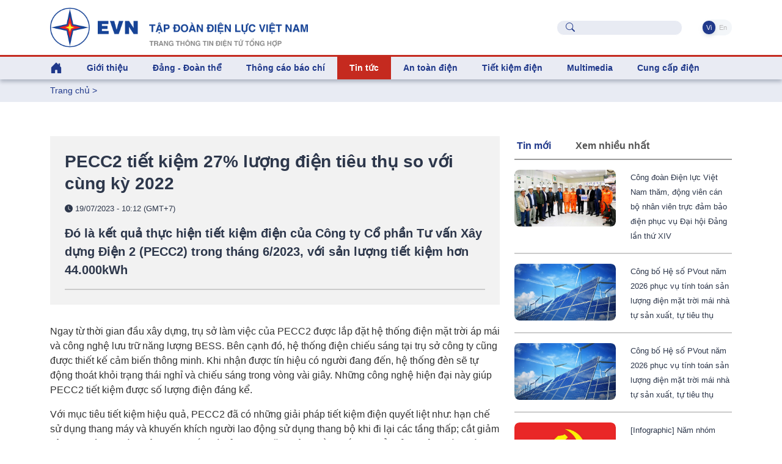

--- FILE ---
content_type: text/html; charset=utf-8
request_url: https://evn.com.vn/d6/news/PECC2-tiet-kiem-27-luong-dien-tieu-thu-so-voi-cung-ky-2022-6-12-121036.aspx
body_size: 72604
content:


<!DOCTYPE html>
<html lang="vi" xmlns="http://www.w3.org/1999/xhtml">
<head id="Head1"><title>
	PECC2 tiết kiệm 27% lượng điện tiêu thụ so với cùng kỳ 2022
</title><meta content="text/html; charset=utf-8" http-equiv="Content-Type" /><meta name="viewport" content="width=device-width, initial-scale=1, shrink-to-fit=no" /><meta http-equiv="x-ua-compatible" content="ie=edge" /><meta http-equiv="Content-Language" content="vn" /><meta content="noodp,index,follow" name="robots" /><meta content="NewsPortal" name="abstract" /><meta content="Global" name="distribution" /><meta content="1 DAYS" name="REVISIT-AFTER" /><meta content="GENERAL" name="RATING" /><meta content="900" http-equiv="Refresh" /><meta name="msapplication-TileColor" content="#1c3f93" /><meta name="msapplication-TileImage" content="/evnicon/ms-icon-144x144.png" /><meta name="theme-color" content="#1c3f93" />
    <link rel="shortcut icon" href="/EVNTheme/favicon.ico">

    <!-- Font 
    <link href="https://fonts.googleapis.com/css2?family=Inter:wght@400;500;600&amp;display=swap" rel="stylesheet" />-->

    <!-- CSS Implementing Plugins -->
    <link rel="stylesheet" href="/EVNTheme/assets/vendor/bootstrap-icons/font/bootstrap-icons.css">
    <link rel="stylesheet" href="/EVNTheme/assets/vendor/hs-mega-menu/dist/hs-mega-menu.min.css">
    <link rel="stylesheet" href="/EVNTheme/assets/vendor/swiper/swiper-bundle.min.css">

    <!-- CSS Unify Template -->
    <link rel="stylesheet" href="/EVNTheme/assets/css/theme.min.css">
    <link rel="stylesheet" href="/EVNTheme/assets/css/theme.evncomvn.css">
	<link rel="stylesheet" href="/EVNTheme/assets/css/screen.css">
	<link rel="stylesheet" href="/EVNTheme/assets/css/jquery-ui.css">
	<link rel="stylesheet" href="/Theme/assets/vendor/animate.css">
	<link rel="stylesheet" href="/Theme/maintheme/wow/animate.css">
		 <!-- Google tag (gtag.js) -->
<script async src="https://www.googletagmanager.com/gtag/js?id=G-SKJG69J8D6"></script>
<script>
  window.dataLayer = window.dataLayer || [];
  function gtag(){dataLayer.push(arguments);}
  gtag('js', new Date());

  gtag('config', 'G-SKJG69J8D6');
</script>
<!-- Google tag (gtag.js) -->
<script async src="https://www.googletagmanager.com/gtag/js?id=G-21X6J2QBFW"></script>
<script>
  window.dataLayer = window.dataLayer || [];
  function gtag(){dataLayer.push(arguments);}
  gtag('js', new Date());

  gtag('config', 'G-21X6J2QBFW');
</script>
<!-- Matomo 
<script>
  var _paq = window._paq = window._paq || [];
  /* tracker methods like "setCustomDimension" should be called before "trackPageView" */
  _paq.push(['trackPageView']);
  _paq.push(['enableLinkTracking']);
  (function() {
    var u="https://analytics.evn.com.vn/";
    _paq.push(['setTrackerUrl', u+'matomo.php']);
    _paq.push(['setSiteId', '30']);
    var d=document, g=d.createElement('script'), s=d.getElementsByTagName('script')[0];
    g.async=true; g.src=u+'matomo.js'; s.parentNode.insertBefore(g,s);
  })();
</script>
-->
<meta name="description" content="Đó là kết quả thực hiện tiết kiệm điện của Công ty Cổ phần Tư vấn Xây dựng Điện 2 (PECC2) trong tháng 6/2023, với sản lượng tiết kiệm hơn 44.000kWh - PECC2 tiết kiệm 27% lượng điện tiêu thụ so với cùng kỳ 2022" /><meta name="keywords" content="PECC2, tiết kiệm điện" /><meta property="og:title" content="PECC2 tiết kiệm 27% lượng điện tiêu thụ so với cùng kỳ 2022" /><meta property="og:image" content="https://evn.com.vn/userfile/User/linhht/files/2023/7/190723pecc2.jpg" /><meta property="og:type" content="article" /><meta property="og:url" content="https://evn.com.vn/d/vi-VN/news/PECC2-tiet-kiem-27-luong-dien-tieu-thu-so-voi-cung-ky-2022-6-12-121036" /><meta property="og:site_name" content="EVN.COM.VN" /><meta property="og:locale" content="vi-VN" /><meta property="og:description" content="Đó là kết quả thực hiện tiết kiệm điện của Công ty Cổ phần Tư vấn Xây dựng Điện 2 (PECC2) trong tháng 6/2023, với sản lượng tiết kiệm hơn 44.000kWh" /><meta property="twitter:card" content="summary_large_image" /><meta property="twitter:title" content="PECC2 tiết kiệm 27% lượng điện tiêu thụ so với cùng kỳ 2022" /><meta property="twitter:image" content="https://evn.com.vn/userfile/User/linhht/files/2023/7/190723pecc2.jpg" /><meta property="twitter:description" content="Đó là kết quả thực hiện tiết kiệm điện của Công ty Cổ phần Tư vấn Xây dựng Điện 2 (PECC2) trong tháng 6/2023, với sản lượng tiết kiệm hơn 44.000kWh" /></head>
<body>
    

    <!-- JS Implementing Plugins -->
    <main>
        <form method="post" action="/d6/news/PECC2-tiet-kiem-27-luong-dien-tieu-thu-so-voi-cung-ky-2022-6-12-121036.aspx" id="form1">
<div class="aspNetHidden">
<input type="hidden" name="__EVENTTARGET" id="__EVENTTARGET" value="" />
<input type="hidden" name="__EVENTARGUMENT" id="__EVENTARGUMENT" value="" />
<input type="hidden" name="__VIEWSTATE" id="__VIEWSTATE" value="lPTyGcI2PhJwHE433d4ssQUIhiARHOo2/WBJYt99PYXv+w3ycdU1JhcH02XCvpp+PVZabnCt0b+Lx8NXVoYYTwDHf8I6kkAWK63ekBacExlDuECCnZH2nOgMlMXFIHnltSOP0qRP4ha1UtCykXImv2xUH9B1nRTsxdv+5Cu/YLHgUHbB50cn6XLTReB1ds3QsIhVgmlhDCk1cI4aQIt/deWWspJNARQGxFUYALHCDuS/i91l2pNG3KPMNRSybrwh52D3kYiDN/24Pc0Nb0jIvg==" />
</div>

<script type="text/javascript">
//<![CDATA[
var theForm = document.forms['form1'];
if (!theForm) {
    theForm = document.form1;
}
function __doPostBack(eventTarget, eventArgument) {
    if (!theForm.onsubmit || (theForm.onsubmit() != false)) {
        theForm.__EVENTTARGET.value = eventTarget;
        theForm.__EVENTARGUMENT.value = eventArgument;
        theForm.submit();
    }
}
//]]>
</script>


<div class="aspNetHidden">

	<input type="hidden" name="__VIEWSTATEGENERATOR" id="__VIEWSTATEGENERATOR" value="CA0B0334" />
</div>
            
    <div id="ContentPlaceHolder1_ctl00_row0_header">

<div class="header_sticky">
    <div class="header_top  align-items-center d-grid d-flex">
        <div class="container">
            <div class="row">

                <!-- Logo -->
                <div class="col-lg-6 logo-name justify-content-start">
                    <a class="brand" href="https://www.evn.com.vn/" aria-label="Tiếng Việt">
                        <img class="brand-logo" src="/EVNTheme/assets/svg/logos/EVN-TTTDTTH.png" alt="Tiếng Việt">
                    </a>
                </div>


                <div class="menuTop-Right col-lg-6 align-items-center d-grid d-flex justify-content-end ">

                    <div class="input-group-merge me-5">
                        <div class="input-group-prepend input-group-text">
                            <i class="bi-search text-evnprimary"></i>
                        </div>
                        <input type="text" class="sb-search-submit search rounded-5 ps-5 fs-5 text-body" aria-describedby="inputGroupMergeFullNameAddOn" />
                        <a style="display: none" id="searchUrl" href="/vi-VN/tim-kiem?textSearch="></a>
                    </div>

                    <ul class="nav nav-segment navTabLang" role="tablist">

                        <li class="nav-item" role="presentation">
                            <a class="nav-link active rounded-pill" href="https://www.evn.com.vn/" title="Tiếng Việt">&nbsp;Vi&nbsp;</a>
                        </li>
                        <li class="nav-item" role="presentation">
                            <a class="nav-link  rounded-pill" href="https://en.evn.com.vn/"  title="English">&nbsp;En&nbsp;</a>
                        </li>
                    </ul>

                </div>

            </div>
        </div>


    </div>


    <header id="header" class="navbar navbar-expand-lg navbar-light navbar-end navbar-sticky-top">


        <!-- Menu -->
        <div class="container">

            <div class="row">
                <div class="col-12">
                    <div id="header-menu">

                        <nav class="js-mega-menu navbar navbar-expand-lg bg-body-tertiary p-0">


                            <!-- Toggler -->
                            <button class="navbar-toggler" type="button" data-bs-toggle="collapse" data-bs-target="#navbarSupportedContent" aria-controls="navbarSupportedContent" aria-expanded="false" aria-label="Toggle navigation">
                                <span class="navbar-toggler-default color-main fs-2">
                                    <i class="bi-list"></i>
                                </span>
                                <span class="navbar-toggler-toggled color-main fs-2">
                                    <i class="bi-x"></i>
                                </span>
                            </button>
                            <!-- End Toggler -->

                            



                             <div class=" menuTop-Right-sm align-items-center d-grid d-flex justify-content-end  d-lg-none d-xl-none">



                                    <div class="input-group-merge me-2">
                                        <div class="input-group-prepend input-group-text">
                                            <i class="bi-search text-evnprimary"></i>
                                        </div>
                                        <input type="text" class="sb-search-submit search rounded-5 ps-5 fs-5 text-body" aria-describedby="inputGroupMergeFullNameAddOn" />
                                        <a style="display: none" href="/vi-VN/tim-kiem?textSearch="></a>
                                    </div>

                                    <ul class="nav nav-segment navTabLang" role="tablist">


                                         <li class="nav-item" role="presentation">
                            <a class="nav-link active rounded-pill" href="https://www.evn.com.vn/" title="Tiếng Việt">&nbsp;Vi&nbsp;</a>
                        </li>
                        <li class="nav-item" role="presentation">
                            <a class="nav-link  rounded-pill" href="https://en.evn.com.vn/"  title="English">&nbsp;En&nbsp;</a>
                        </li>
                                    </ul>

                                </div>



                            <div class="collapse navbar-collapse navbar-nav-wrap-col" id="navbarSupportedContent">
                                <ul class="navbar-nav me-auto mb-2 mb-lg-0 cssulheader">
                                    <li class="me-0 nav-item d-none d-lg-block lihome">
                                        <a class="nav-link ps-0" aria-current="page" href="/"><i class="bi bi-house-door-fill fs-3"></i></a>
                                    </li>
                                    <li class=' me-0 nav-item hs-has-sub-menu' id='linav-3002'><a id='nav-link--3002' class='hs-mega-menu-invoker fs-5 fw-bold   nav-link' href='/vi-VN/tong-quan/Gioi-thieu-60-3002'  role='button' >Giới thiệu</a><div class='hs-sub-menu dropdown-menu mt-0 cssulheader' aria-labelledby='nav-link--3002'> <a class='dropdown-item fs-5 fw-bold nav-link' href='/vi-VN/tong-quan/Tong-quan-ve-EVN-60-3'>Tổng quan về EVN</a> <a class='dropdown-item fs-5 fw-bold nav-link' href='/vi-VN/bo-may-to-chuc/Bo-may-To-chuc--60-11'>Bộ máy - Tổ chức </a> <a class='dropdown-item fs-5 fw-bold nav-link' href='/vi-VN/lich-su-phat-trien/Lich-su-Phat-trien-60-34'>Lịch sử - Phát triển</a> <a class='dropdown-item fs-5 fw-bold nav-link' href='/vi-VN/tai-lieu-van-hoa/Tai-lieu-Van-hoa-EVN-60-853'>Tài liệu Văn hóa EVN</a> <a class='dropdown-item fs-5 fw-bold nav-link' href='/vi-VN/nhan-dien-thuong-hieu/He-thong-nhan-dien-thuong-hieu-EVN-60-811'>Hệ thống nhận diện thương hiệu EVN</a> <a class='dropdown-item fs-5 fw-bold nav-link' href='/vi-VN/bao-cao-thuong-nien/Bao-cao-thuong-nien-60-50'>Báo cáo thường niên</a> <a class='dropdown-item fs-5 fw-bold nav-link' href='/vi-VN/cong-bo-thong-tin/Cong-bo-thong-tin-60-159'>Công bố thông tin</a></div></li><li class=' me-0 nav-item hs-has-sub-menu' id='linav-3142'><a id='nav-link--3142' class='hs-mega-menu-invoker fs-5 fw-bold   nav-link' href='/vi-VN/dang-doan-the/Dang-Doan-the-60-3142'  role='button' >Đảng - Đoàn thể</a><div class='hs-sub-menu dropdown-menu mt-0 cssulheader' aria-labelledby='nav-link--3142'> <a class='dropdown-item fs-5 fw-bold nav-link' href='/vi-VN/news-l/He-thong-to-chuc-60-212'>Hệ thống tổ chức</a> <a class='dropdown-item fs-5 fw-bold nav-link' href='/vi-VN/news-l/Cong-tac-Dang-60-183'>Công tác Đảng</a> <a class='dropdown-item fs-5 fw-bold nav-link' href='/vi-VN/news-l/Cong-tac-Cong-doan-60-2030'>Công  tác Công đoàn</a> <a class='dropdown-item fs-5 fw-bold nav-link' href='/vi-VN/news-l/Cong-tac-Thanh-nien-60-2031'>Công  tác Thanh niên</a> <a class='dropdown-item fs-5 fw-bold nav-link' href='/vi-VN/news-l/Ban-tin-sinh-hoat-chi-bo-60-210'>Bản tin sinh hoạt chi bộ</a></div></li><li class='me-0 nav-item '><a id='nav-link--142' class='fs-5 fw-bold   nav-link' href='/vi-VN/news-l/Thong-cao-bao-chi-60-142' >Thông cáo báo chí</a></li><li class=' me-0 nav-item hs-has-sub-menu active ' id='linav-3006'><a id='nav-link--3006' class='hs-mega-menu-invoker fs-5 fw-bold  active   nav-link' href='/vi-VN/tin-tuc/Tin-tuc--60-3006'  role='button' >Tin tức </a><div class='hs-sub-menu dropdown-menu mt-0 cssulheader' aria-labelledby='nav-link--3006'> <a class='dropdown-item fs-5 fw-bold nav-link' href='/vi-VN/news-l/Thong-tin-Su-kien-60-12'>Thông tin - Sự kiện</a> <a class='dropdown-item fs-5 fw-bold nav-link' href='/vi-VN/news-l-pdf/Diem-tin-tuan-EVN-60-194'>Điểm tin tuần EVN</a> <a class='dropdown-item fs-5 fw-bold nav-link' href='/vi-VN/news-l/Dau-tu-Xay-dung-60-13'>Đầu tư - Xây dựng</a> <a class='dropdown-item fs-5 fw-bold nav-link' href='/vi-VN/news-l/San-xuat-Truyen-tai-60-14'>Sản xuất – Truyền tải</a> <a class='dropdown-item fs-5 fw-bold nav-link' href='/vi-VN/news-l/Kinh-doanh-Dich-vu-60-3557'>Kinh doanh – Dịch vụ</a> <a class='dropdown-item fs-5 fw-bold nav-link' href='/vi-VN/news-l/Cong-nghe-va-moi-truong-60-8'>Công nghệ và môi trường</a> <a class='dropdown-item fs-5 fw-bold nav-link' href='/vi-VN/news-l/Nang-luong-tai-tao-60-17'>Năng lượng tái tạo</a> <a class='dropdown-item fs-5 fw-bold nav-link' href='/vi-VN/news-l/Cac-du-an-NLTT-chuyen-tiep--60-2014'>Các dự án NLTT chuyển tiếp </a> <a class='dropdown-item fs-5 fw-bold nav-link' href='/vi-VN/news-l/Dien-the-gioi-60-2020'>Điện thế giới</a><div class='hs-has-sub-menu'><a id='nav-link--3552--grid-filter' class='hs-mega-menu-invoker dropdown-item fs-5 fw-bold nav-link dropdown-toggle' href='/vi-VN/van-ban-dieu-hanh/Van-ban-dieu-hanh-60-3552'  role='button' >Văn bản - điều hành</a><div class='hs-sub-menu dropdown-menu' aria-labelledby='nav-link--3552'> <a class='dropdown-item fs-5 fw-bold nav-link ' href='/vi-VN/news-l/Quan-ly-nha-nuoc-60-2025'>Quản lý nhà nước</a> <a class='dropdown-item fs-5 fw-bold nav-link ' href='/vi-VN/news-l/Van-ban-EVN-60-2026'>Văn bản EVN</a> <a class='dropdown-item fs-5 fw-bold nav-link ' href='/vi-VN/news-l/Phong-chong-thien-tai-60-2027'>Phòng chống thiên tai</a></div></div></div></li><li class=' me-0 nav-item hs-has-sub-menu' id='linav-3550'><a id='nav-link--3550' class='hs-mega-menu-invoker fs-5 fw-bold   nav-link' href='/vi-VN/an-toan-dien/An-toan-dien-60-3550'  role='button' >An toàn điện</a><div class='hs-sub-menu dropdown-menu mt-0 cssulheader' aria-labelledby='nav-link--3550'> <a class='dropdown-item fs-5 fw-bold nav-link' href='/vi-VN/news-l/Su-dung-dien-an-toan-60-2021'>Sử dụng điện an toàn</a> <a class='dropdown-item fs-5 fw-bold nav-link' href='/vi-VN/news-l/Hanh-lang-luoi-dien-60-2022'>Hành lang lưới điện</a> <a class='dropdown-item fs-5 fw-bold nav-link' href='/vi-VN/news-l-pdf/Tai-lieu-an-toan-dien-60-2023'>Tài liệu an toàn điện</a></div></li><li class=' me-0 nav-item hs-has-sub-menu' id='linav-3100'><a id='nav-link--3100' class='hs-mega-menu-invoker fs-5 fw-bold   nav-link' href='/vi-VN/tiet-kiem-dien/Tiet-kiem-dien-60-3100'  role='button' >Tiết kiệm điện</a><div class='hs-sub-menu dropdown-menu mt-0 cssulheader' aria-labelledby='nav-link--3100'> <a class='dropdown-item fs-5 fw-bold nav-link' href='/vi-VN/news-l/Cong-dong-voi-nang-luong-60-635'>Cộng đồng với năng lượng</a> <a class='dropdown-item fs-5 fw-bold nav-link' href='/vi-VN/news-l/Gia-dinh-tiet-kiem-dien-60-667'>Gia đình tiết kiệm điện</a> <a class='dropdown-item fs-5 fw-bold nav-link' href='/vi-VN/news-l/Doanh-nghiep-tiet-kiem-dien-60-653'>Doanh nghiệp tiết kiệm điện</a> <a class='dropdown-item fs-5 fw-bold nav-link' href='/vi-VN/news-l/Cong-so-Truong-hoc-tiet-kiem-dien-60-666'>Công sở - Trường học tiết kiệm điện</a> <a class='dropdown-item fs-5 fw-bold nav-link' href='/vi-VN/news-l-pdf/Tai-lieu-tham-khao-60-612'>Tài liệu tham khảo</a></div></li><li class=' me-0 nav-item hs-has-sub-menu' id='linav-3559'><a id='nav-link--3559' class='hs-mega-menu-invoker fs-5 fw-bold   nav-link' href='/vi-VN/news-video-l/Multimedia-60-3559'  role='button' >Multimedia</a><div class='hs-sub-menu dropdown-menu mt-0 cssulheader' aria-labelledby='nav-link--3559'> <a class='dropdown-item fs-5 fw-bold nav-link' href='/vi-VN/Infographic/Infographic-60-3563'>Infographic</a><div class='hs-has-sub-menu'><a id='nav-link--38--grid-filter' class='hs-mega-menu-invoker dropdown-item fs-5 fw-bold nav-link dropdown-toggle' href='/vi-VN/news-video-l/Video-60-38'  role='button' >Video</a><div class='hs-sub-menu dropdown-menu' aria-labelledby='nav-link--38'> <a class='dropdown-item fs-5 fw-bold nav-link ' href='/vi-VN/evn-247/EVN-247-60-3561'>EVN 24/7</a> <a class='dropdown-item fs-5 fw-bold nav-link ' href='/vi-VN/tu-van-chi-dan/Tu-van-Chi-dan-60-3562'>Tư vấn – Chỉ dẫn</a></div></div> <a class='dropdown-item fs-5 fw-bold nav-link' href='/vi-VN/news-galleries-l/Anh-60-43'>Ảnh</a></div></li><li class=' me-0 nav-item hs-has-sub-menu' id='linav-3230'><a id='nav-link--3230' class='hs-mega-menu-invoker fs-5 fw-bold   nav-link' href='/vi-VN/cung-ung-dien/Cung-cap-dien-60-3230'  role='button' >Cung cấp điện</a><div class='hs-sub-menu dropdown-menu mt-0 cssulheader' aria-labelledby='nav-link--3230'> <a class='dropdown-item fs-5 fw-bold nav-link' href='/vi-VN/news-l/Thong-tin-tom-tat-van-hanh-HTD-Quoc-gia-60-2015'>Thông tin tóm tắt vận hành HTĐ Quốc gia</a> <a class='dropdown-item fs-5 fw-bold nav-link' href='https://www.evn.com.vn/vi-VN/thong-tin-ho-thuy-dien/Muc-nuoc-cac-ho-thuy-dien-60-123'>Mực nước các hồ thủy điện</a> <a class='dropdown-item fs-5 fw-bold nav-link' href='/cd/vi-VN/chuyen-de/Tin-tuc-cung-cap-dien-62-161'>Tin tức cung cấp điện</a></div></li>
                                </ul>
                            </div>

                        </nav>
                    </div>
                </div>
            </div>
        </div>
        <!-- End Menu -->
    </header>
    <!-- ========== END HEADER ========== -->

</div>

<input type="hidden" name="ctl00$ContentPlaceHolder1$ctl00$11263$hddValue" id="ContentPlaceHolder1_ctl00_11263_hddValue" />
</div>

<div id="ContentPlaceHolder1_ctl00_row1_container_col1">


<div class="bg-index-page py-2 fs-5 fw-normal">
    <div class="container ">
        <li class='list-inline-item g-color-primary'><a style='color: #20398B' href='/'>Trang chủ</a> > </li>

    </div>
</div>

<input type="hidden" name="ctl00$ContentPlaceHolder1$ctl00$11264$hddValue" id="ContentPlaceHolder1_ctl00_11264_hddValue" />
<input type="hidden" name="ctl00$ContentPlaceHolder1$ctl00$11264$hddRecord" id="ContentPlaceHolder1_ctl00_11264_hddRecord" value="5" />
</div>
<div class="container content-space-1">
    <div class="row ">
        <div id="ContentPlaceHolder1_ctl00_row2_container_col1" class="col-12 col-xl-8 ">
        


<style>
    .copy-tooltip {
        position: absolute;
        top: -28px;
        right: 0;
        background: #164397;
        color: #fff;
        font-size: 12px;
        padding: 4px 8px;
        border-radius: 4px;
        opacity: 0;
        pointer-events: none;
        transition: opacity 0.25s ease;
        white-space: nowrap;
    }

        .copy-tooltip.show {
            opacity: 1;
        }
</style>
<div class="col-12 tintuc-detail-bgvideo p-4">


    <h3>

        PECC2 tiết kiệm 27% lượng điện tiêu thụ so với cùng kỳ 2022

    </h3>
    <p class="text-dark tintuc-detail-pTextInImgText fs-6 fw-normal">


        <i class="bi bi-clock-fill"></i>
        19/07/2023 - 10:12 (GMT+7)
    </p>
    <div class="text-dark fs-3 fw-bold tintuc-detail-pTextInImgText">
        Đó là kết quả thực hiện tiết kiệm điện của Công ty Cổ phần Tư vấn Xây dựng Điện 2 (PECC2) trong tháng 6/2023, với sản lượng tiết kiệm hơn 44.000kWh<hr class='tintuc-detail-hr-color mb-0 mt-3'/>
    </div>


    

</div>
<!-- End Col -->



<div class=" py-5 chitiettinbai">

    <p>Ngay từ thời gian đầu xây dựng, trụ sở làm việc của&nbsp;PECC2 được lắp đặt&nbsp;hệ thống điện mặt trời áp mái và công nghệ lưu trữ năng lượng&nbsp;BESS. Bên cạnh đó,&nbsp;hệ thống điện chiếu sáng tại trụ sở công ty cũng được thiết kế cảm biến thông minh. Khi nhận được tín hiệu có người đang đến, hệ thống đèn sẽ tự động thoát khỏi trạng thái nghỉ và chiếu sáng trong vòng vài giây. Những công nghệ hiện đại này giúp PECC2 tiết kiệm được số lượng điện đáng kể.</p>

<p>Với mục tiêu tiết kiệm&nbsp;hiệu quả, PECC2&nbsp;đã có những giải pháp tiết kiệm điện&nbsp;quyết liệt&nbsp;như: hạn chế sử dụng thang máy và khuyến khích người lao động&nbsp;sử dụng thang bộ khi đi lại các tầng thấp;&nbsp;cắt giảm tiêu thụ điện tại các không gian trống;&nbsp;ít sử dụng hoặc không cần thiết như tiểu cảnh, sân vườn, các màn hình LED thông tin…;&nbsp;tận dụng tối đa ánh sáng tự nhiên, tắt đèn chiếu sáng và các thiết bị điện khi không có nhu cầu sử dụng,...</p>

<table align="center" border="0" cellpadding="10" cellspacing="1" style="width:80%">
	<tbody>
		<tr>
			<td>
			<p><img alt="" src="/userfile/User/linhht/images/2023/7/190723pecc2.jpg" style="width:100%" /></p>

			<p style="text-align:center"><span style="font-size:11px"><em>Một số "hành động nhỏ, hiệu quả lớn" nhằm tiết kiệm điện tại tòa nhà PECC2</em></span></p>
			</td>
		</tr>
	</tbody>
</table>

<p>Bên cạnh đó, công ty cũng khuyến khích&nbsp;CBCNV mặc trang phục giản dị, lịch sự như áo ngắn tay, thoáng mát; cài đặt điều hòa trong phòng làm việc ở nhiệt độ từ 26 độ C trở lên, tăng cường thông gió để tăng đối lưu không khí. CBCNV&nbsp;cũng được công ty khuyến khích quản lý hiệu quả thời gian làm việc và tránh kéo dài thời gian làm việc khi việc không thực sự cần thiết.</p>

<table align="center" border="0" cellpadding="10" cellspacing="1" style="width:80%">
	<tbody>
		<tr>
			<td>
			<p><img alt="" src="/userfile/User/linhht/images/2023/7/190723pecc2a.jpg" style="width:100%" /></p>

			<p style="text-align:center"><span style="font-size:11px"><em>CBCNV đi lại bằng cầu thang bộ để tiết kiệm điện</em></span></p>
			</td>
		</tr>
	</tbody>
</table>

<p>Nhờ tăng cường tuyên truyền tiết kiệm điện và triển khai thực hiện triệt để các giải pháp sử dụng điện tiết kiệm, hiệu quả, tổng điện năng tiêu thụ trong tháng 6/2023 của Công ty Cổ phần Tư vấn Xây dựng Điện 2 đã giảm hơn 44.000kWh, tương đương gần 27% so với cùng kỳ năm 2022.</p>

    <div class="content" id="contentdetails">

        

    </div>
    <hr class="tintuc-detail-hr-color mb-1" />
    <div class="tintuc-detail-XemThem rounded-2 p-2 px-3 mb-4 d-flex justify-content-between align-items-center">
        
        <span class="text-dark tintuc-detail-pTextInImgText fw-bold">
            M.Hương        
        </span>
        
        <span class="text-dark d-flex align-items-center gap-2 fs-5">
            19/07/2023 - 10:12 (GMT+7)

            
        </span>
    </div>



    <div id="ContentPlaceHolder1_ctl00_11265_pnTags">
	
        <div class="py-2 mb-5 d-flex flex-wrap gap-2">
            
            <span class="tintuc-detail-XemThem rounded-2 p-2"><a href='/vi-VN/tags/g/PECC2-75482?tagname=PECC2' class='xanhEVN' title='PECC2'># PECC2</a></span>
            
            <span class="tintuc-detail-XemThem rounded-2 p-2"><a href='/vi-VN/tags/g/tiet-kiem-dien-63394?tagname=tiết kiệm điện' class='xanhEVN' title='tiết kiệm điện'># tiết kiệm điện</a></span>
            
        </div>
    
</div>


    
    <a class="tintuc-detail-chuyenmuc-lienquan-XemThem rounded-1 p-2 text-white" href="javascript:linkToShareFB();"><i class="bi bi-share"></i><span class="ms-1 ">Share</span></a>

    <span class="ms-2">
        <a class="link link-light" href="javascript:window.print();"><span class="me-2"><i class="bi bi-printer-fill xanhEVN icon-footer"></i></span></a>
        <a class="link link-light" target="_blank" href="https://www.facebook.com/evndienlucvietnam"><span class="me-2"><i class="bi-facebook doEVN icon-footer"></i></span></a>
        <a class="link link-light" target="_blank" href="https://www.youtube.com/c/%C4%90I%E1%BB%86NL%E1%BB%B0CVI%E1%BB%86TNAM_EVNnews"><span class="me-2"><i class="bi bi-youtube doEVN icon-footer"></i></span></a>
        <a class="link link-light" target="_blank" href="https://www.tiktok.com/@dienlucvn"><span class="me-2"><i class="bi bi-tiktok doEVN icon-footer"></i></span></a></span>
    <hr class="tintuc-detail-hr-color" />


</div>

<script type="text/javascript">
    function linkToShareFB() {
        window.open("https://www.facebook.com/sharer/sharer.php?u=" + window.location.href, "Share Facebook");
    }
</script>
<script>
    function copyPostLink(el) {
        const url = el.getAttribute("data-url");

        if (!url) {
            console.warn("Không tìm thấy URL để copy");
            return;
        }

        navigator.clipboard.writeText(url).then(() => {
            const tooltip = el.querySelector('.copy-tooltip');
            tooltip.classList.add('show');

            setTimeout(() => {
                tooltip.classList.remove('show');
            }, 1500);
        });
    }
</script>
<input type="hidden" name="ctl00$ContentPlaceHolder1$ctl00$11265$txtNewsGroupID" id="ContentPlaceHolder1_ctl00_11265_txtNewsGroupID" value="121036" />
<input type="hidden" name="ctl00$ContentPlaceHolder1$ctl00$11265$hddGroupCate" id="ContentPlaceHolder1_ctl00_11265_hddGroupCate" value="6" />
<input type="hidden" name="ctl00$ContentPlaceHolder1$ctl00$11265$hddCateID" id="ContentPlaceHolder1_ctl00_11265_hddCateID" value="12" />


<div id="ContentPlaceHolder1_ctl00_11266_pnCungChuyenMuc">
	
    
</div>


<input type="hidden" name="ctl00$ContentPlaceHolder1$ctl00$11266$hddGroupCate" id="ContentPlaceHolder1_ctl00_11266_hddGroupCate" value="6" />
<input type="hidden" name="ctl00$ContentPlaceHolder1$ctl00$11266$hddCateID" id="ContentPlaceHolder1_ctl00_11266_hddCateID" value="12" />
<input type="hidden" name="ctl00$ContentPlaceHolder1$ctl00$11266$hdnPage" id="ContentPlaceHolder1_ctl00_11266_hdnPage" value="1" />
<input type="hidden" name="ctl00$ContentPlaceHolder1$ctl00$11266$hddValue" id="ContentPlaceHolder1_ctl00_11266_hddValue" />
<input type="hidden" name="ctl00$ContentPlaceHolder1$ctl00$11266$hddRecord" id="ContentPlaceHolder1_ctl00_11266_hddRecord" value="5" /></div>
        <div id="ContentPlaceHolder1_ctl00_row2_container_col2" class="col-12 col-xl-4 ">
        

<div class="mt-5 mt-xl-0">
    <ul class="nav nav-pills mb-3 cssNewsTab" role="tablist">
        <li class="nav-item" role="presentation">
            <a class="active fw-bold me-5 ps-0 atnav-link" id="tabhot-tab" href="#tabhot" data-bs-toggle="pill" data-bs-target="#tabhot" role="tab" aria-controls="tabhot" aria-selected="true">
                Tin mới</a>
        </li>
        <li class="nav-item" role="presentation">
            <a class="float-start fw-bold me-5 atnav-link" id="tabview-tab" href="#tabview" data-bs-toggle="pill" data-bs-target="#tabview" role="tab" aria-controls="tabview" aria-selected="false" tabindex="-1">
                Xem nhiều nhất</a>
        </li>
    </ul>
</div>
<!-- End Card Body -->

<div class="tab-content">
    <div class="tab-pane fade show active" id="tabhot" role="tabpanel" aria-labelledby="tabhot-tab">
                        
                <div class="row">
                    <div class="col-12 col-sm-6">
                        <div class="rounded embed-image ratio-16-9">
						<a class="text-dark  fs-6 card-transition-zoom"
                                href="/d/vi-VN/news/Cong-doan-Dien-luc-Viet-Nam-tham-dong-vien-can-bo-nhan-vien-truc-dam-bao-dien-phuc-vu-Dai-hoi-Dang-lan-thu-XIV-60-2030-506574">
                            <img class="card-img rounded" src="/Upload/NewsImgCache/210126cddlvn1-20260121143720203_w1024.jpg"
                                alt="" />
                            
                        </a>
						</div>
                    </div>
                    <!-- End Col -->
                    <div class="col-12 col-sm-6 ">
                        <!-- Card Body -->
                        <p class="pt-3 pt-sm-0 mb-0 d-none d-xl-block" >
                            <a class="text-dark  fs-6"
                                href="/d/vi-VN/news/Cong-doan-Dien-luc-Viet-Nam-tham-dong-vien-can-bo-nhan-vien-truc-dam-bao-dien-phuc-vu-Dai-hoi-Dang-lan-thu-XIV-60-2030-506574"
                                title="">
                                Công đoàn Điện lực Việt Nam thăm, động viên cán bộ nhân viên trực đảm bảo điện phục vụ Đại hội Đảng lần thứ XIV
                            </a>
                        </p>
						
						<p class="pt-3 pt-sm-0  d-xl-none" >
                            <a class="text-dark fw-bold fs-3"
                                href="/d/vi-VN/news/Cong-doan-Dien-luc-Viet-Nam-tham-dong-vien-can-bo-nhan-vien-truc-dam-bao-dien-phuc-vu-Dai-hoi-Dang-lan-thu-XIV-60-2030-506574"
                                title="">
                                Công đoàn Điện lực Việt Nam thăm, động viên cán bộ nhân viên trực đảm bảo điện phục vụ Đại hội Đảng lần thứ XIV
                            </a>
                        </p>
						<p class="text-dark   fs-5 fw-normal d-none d-md-block d-xl-none">
							Ngày 21/1, tại Hà Nội, Chủ tịch Công đoàn Điện lực Việt Nam Đỗ Đức Hùng và đoàn công tác của Công đoàn Điện lực Việt Nam (ĐLVN) đến thăm, động viên đoàn viên, người lao động Công ty Truyền tải điện 1 đang tham gia trực đảm bảo cung cấp điện phục vụ Đại hội đại biểu toàn quốc lần thứ XIV của Đảng.
							
						</p>
                        <!-- End Card Body -->
                    </div>
                    <!-- End Col -->
                </div>
                <!-- End Row -->
			<hr class="thongcaobaochi-hr-color my-3" />
                            
                <div class="row">
                    <div class="col-12 col-sm-6">
                        <div class="rounded embed-image ratio-16-9">
						<a class="text-dark  fs-6 card-transition-zoom"
                                href="/d/vi-VN/news/-Cong-bo-He-so-PVout-nam-2026-phuc-vu-tinh-toan-san-luong-dien-mat-troi-mai-nha-tu-san-xuat-tu-tieu-thu-60-17-506570">
                            <img class="card-img rounded" src="/Upload/NewsImgCache/211pvouttt-20260121105054554_w1024.jpeg"
                                alt="" />
                            
                        </a>
						</div>
                    </div>
                    <!-- End Col -->
                    <div class="col-12 col-sm-6 ">
                        <!-- Card Body -->
                        <p class="pt-3 pt-sm-0 mb-0 d-none d-xl-block" >
                            <a class="text-dark  fs-6"
                                href="/d/vi-VN/news/-Cong-bo-He-so-PVout-nam-2026-phuc-vu-tinh-toan-san-luong-dien-mat-troi-mai-nha-tu-san-xuat-tu-tieu-thu-60-17-506570"
                                title="">
                                 Công bố Hệ số PVout năm 2026 phục vụ tính toán sản lượng điện mặt trời mái nhà tự sản xuất, tự tiêu thụ
                            </a>
                        </p>
						
						<p class="pt-3 pt-sm-0  d-xl-none" >
                            <a class="text-dark fw-bold fs-3"
                                href="/d/vi-VN/news/-Cong-bo-He-so-PVout-nam-2026-phuc-vu-tinh-toan-san-luong-dien-mat-troi-mai-nha-tu-san-xuat-tu-tieu-thu-60-17-506570"
                                title="">
                                 Công bố Hệ số PVout năm 2026 phục vụ tính toán sản lượng điện mặt trời mái nhà tự sản xuất, tự tiêu thụ
                            </a>
                        </p>
						<p class="text-dark   fs-5 fw-normal d-none d-md-block d-xl-none">
							Ngày 20/1/2026, Tập đoàn Điện lực Việt Nam (EVN) ban hành văn bản số 364/EVN-KDMBĐ về việc công bố Hệ số PVout năm 2026 theo Nghị định số 58/2025/NĐ-CP ngày 03/3/2025 của Chính phủ.
							
						</p>
                        <!-- End Card Body -->
                    </div>
                    <!-- End Col -->
                </div>
                <!-- End Row -->
			<hr class="thongcaobaochi-hr-color my-3" />
                            
                <div class="row">
                    <div class="col-12 col-sm-6">
                        <div class="rounded embed-image ratio-16-9">
						<a class="text-dark  fs-6 card-transition-zoom"
                                href="/d/vi-VN/news/-Cong-bo-He-so-PVout-nam-2026-phuc-vu-tinh-toan-san-luong-dien-mat-troi-mai-nha-tu-san-xuat-tu-tieu-thu-60-2026-506570">
                            <img class="card-img rounded" src="/Upload/NewsImgCache/211pvouttt-20260121105054554_w1024.jpeg"
                                alt="" />
                            
                        </a>
						</div>
                    </div>
                    <!-- End Col -->
                    <div class="col-12 col-sm-6 ">
                        <!-- Card Body -->
                        <p class="pt-3 pt-sm-0 mb-0 d-none d-xl-block" >
                            <a class="text-dark  fs-6"
                                href="/d/vi-VN/news/-Cong-bo-He-so-PVout-nam-2026-phuc-vu-tinh-toan-san-luong-dien-mat-troi-mai-nha-tu-san-xuat-tu-tieu-thu-60-2026-506570"
                                title="">
                                 Công bố Hệ số PVout năm 2026 phục vụ tính toán sản lượng điện mặt trời mái nhà tự sản xuất, tự tiêu thụ
                            </a>
                        </p>
						
						<p class="pt-3 pt-sm-0  d-xl-none" >
                            <a class="text-dark fw-bold fs-3"
                                href="/d/vi-VN/news/-Cong-bo-He-so-PVout-nam-2026-phuc-vu-tinh-toan-san-luong-dien-mat-troi-mai-nha-tu-san-xuat-tu-tieu-thu-60-2026-506570"
                                title="">
                                 Công bố Hệ số PVout năm 2026 phục vụ tính toán sản lượng điện mặt trời mái nhà tự sản xuất, tự tiêu thụ
                            </a>
                        </p>
						<p class="text-dark   fs-5 fw-normal d-none d-md-block d-xl-none">
							Ngày 20/1/2026, Tập đoàn Điện lực Việt Nam (EVN) ban hành văn bản số 364/EVN-KDMBĐ về việc công bố Hệ số PVout năm 2026 theo Nghị định số 58/2025/NĐ-CP ngày 03/3/2025 của Chính phủ.
							
						</p>
                        <!-- End Card Body -->
                    </div>
                    <!-- End Col -->
                </div>
                <!-- End Row -->
			<hr class="thongcaobaochi-hr-color my-3" />
                            
                <div class="row">
                    <div class="col-12 col-sm-6">
                        <div class="rounded embed-image ratio-16-9">
						<a class="text-dark  fs-6 card-transition-zoom"
                                href="/d/vi-VN/news/Infographic-Nam-nhom-viec-can-tap-trung-cao-do-de-bien-quyet-tam-thanh-ket-qua-60-183-506567">
                            <img class="card-img rounded" src="/Upload/NewsImgCache/2912dang-20251229154148465_w1024.jpg"
                                alt="" />
                            
                        </a>
						</div>
                    </div>
                    <!-- End Col -->
                    <div class="col-12 col-sm-6 ">
                        <!-- Card Body -->
                        <p class="pt-3 pt-sm-0 mb-0 d-none d-xl-block" >
                            <a class="text-dark  fs-6"
                                href="/d/vi-VN/news/Infographic-Nam-nhom-viec-can-tap-trung-cao-do-de-bien-quyet-tam-thanh-ket-qua-60-183-506567"
                                title="">
                                [Infographic] Năm nhóm việc cần tập trung cao độ để biến quyết tâm thành kết quả
                            </a>
                        </p>
						
						<p class="pt-3 pt-sm-0  d-xl-none" >
                            <a class="text-dark fw-bold fs-3"
                                href="/d/vi-VN/news/Infographic-Nam-nhom-viec-can-tap-trung-cao-do-de-bien-quyet-tam-thanh-ket-qua-60-183-506567"
                                title="">
                                [Infographic] Năm nhóm việc cần tập trung cao độ để biến quyết tâm thành kết quả
                            </a>
                        </p>
						<p class="text-dark   fs-5 fw-normal d-none d-md-block d-xl-none">
							Năm nhóm việc cần tập trung cao độ để biến quyết tâm thành kết quả được nhấn mạnh trong Báo cáo về các văn kiện trình Đại hội XIV Đảng Cộng sản Việt Nam, do Tổng Bí thư Tô Lâm trình bày tại phiên khai mạc Đại hội đại biểu toàn quốc lần thứ XIV của Đảng Cộng sản Việt Nam, diễn ra sáng 20/1/2026.


							
						</p>
                        <!-- End Card Body -->
                    </div>
                    <!-- End Col -->
                </div>
                <!-- End Row -->
			<hr class="thongcaobaochi-hr-color my-3" />
                            
                <div class="row">
                    <div class="col-12 col-sm-6">
                        <div class="rounded embed-image ratio-16-9">
						<a class="text-dark  fs-6 card-transition-zoom"
                                href="/d/vi-VN/news/Dai-hoi-Dang-XIV-Muc-tieu-phat-trien-2026-2030-va-tam-nhin-2045-60-183-506566">
                            <img class="card-img rounded" src="/Upload/NewsImgCache/2912dang-20251229154148465_w1024.jpg"
                                alt="" />
                            
                        </a>
						</div>
                    </div>
                    <!-- End Col -->
                    <div class="col-12 col-sm-6 ">
                        <!-- Card Body -->
                        <p class="pt-3 pt-sm-0 mb-0 d-none d-xl-block" >
                            <a class="text-dark  fs-6"
                                href="/d/vi-VN/news/Dai-hoi-Dang-XIV-Muc-tieu-phat-trien-2026-2030-va-tam-nhin-2045-60-183-506566"
                                title="">
                                Đại hội Đảng XIV: Mục tiêu phát triển 2026 - 2030 và tầm nhìn 2045
                            </a>
                        </p>
						
						<p class="pt-3 pt-sm-0  d-xl-none" >
                            <a class="text-dark fw-bold fs-3"
                                href="/d/vi-VN/news/Dai-hoi-Dang-XIV-Muc-tieu-phat-trien-2026-2030-va-tam-nhin-2045-60-183-506566"
                                title="">
                                Đại hội Đảng XIV: Mục tiêu phát triển 2026 - 2030 và tầm nhìn 2045
                            </a>
                        </p>
						<p class="text-dark   fs-5 fw-normal d-none d-md-block d-xl-none">
							Báo cáo nêu rõ, Đại hội XIV của Đảng có trọng trách lịch sử xác lập những quyết sách mang tính "bệ phóng" để thực hiện thành công hai mục tiêu chiến lược 100 năm của đất nước.


							
						</p>
                        <!-- End Card Body -->
                    </div>
                    <!-- End Col -->
                </div>
                <!-- End Row -->
			<hr class="thongcaobaochi-hr-color my-3" />
            
        <div>
            <span>
                <a class="xanhEVN fs-6" href="/vi-VN/tin-moi">
                
				Xem thêm
				</a>
            </span>
        </div>
    </div>

    <div class="tab-pane fade" id="tabview" role="tabpanel" aria-labelledby="tabview-tab">
                       
                <div class="row">
                    <div class="col-12 col-sm-6">
                        <div class="rounded embed-image ratio-16-9">
						<a class="text-dark fs-6 card-transition-zoom"
                                href="/d/vi-VN/news/EVN-cong-bo-quyet-dinh-bo-nhiem-2-Pho-Tong-giam-doc-Tap-doan-60-12-506248">
                            <img class="card-img rounded" src="/Upload/NewsImgCache/28122025congboquyetdinhphotonggiamdoc2-20251228203902548_w1024.jpg"
                                alt="" />
                            
                        </a>
						</div>
                    </div>
                    <!-- End Col -->
                    <div class="col-12 col-sm-6 ">
                        <!-- Card Body -->
                          <p class="pt-3 pt-xl-0 mb-0" >
                            <a class="text-dark fs-6"
                                href="/d/vi-VN/news/EVN-cong-bo-quyet-dinh-bo-nhiem-2-Pho-Tong-giam-doc-Tap-doan-60-12-506248"
                                title="">
                                EVN công bố quyết định bổ nhiệm 2 Phó Tổng giám đốc Tập đoàn
                            </a>
                        </p>

                        <!-- End Card Body -->
                    </div>
                    <!-- End Col -->

                </div>

                <!-- End Row -->
				 <hr class="thongcaobaochi-hr-color my-3 " />
                           
                <div class="row">
                    <div class="col-12 col-sm-6">
                        <div class="rounded embed-image ratio-16-9">
						<a class="text-dark fs-6 card-transition-zoom"
                                href="/d/vi-VN/news/Tong-giam-doc-EVN-Nguyen-Anh-Tuan-Cong-ty-Thuy-dien-Ialy-phai-tien-phong-trong-doi-moi-sang-tao-va-chuyen-doi-so-60-12-506402">
                            <img class="card-img rounded" src="/Upload/NewsImgCache/912026tongketialy3-20260109183613016_w1024.jpg"
                                alt="" />
                            
                        </a>
						</div>
                    </div>
                    <!-- End Col -->
                    <div class="col-12 col-sm-6 ">
                        <!-- Card Body -->
                          <p class="pt-3 pt-xl-0 mb-0" >
                            <a class="text-dark fs-6"
                                href="/d/vi-VN/news/Tong-giam-doc-EVN-Nguyen-Anh-Tuan-Cong-ty-Thuy-dien-Ialy-phai-tien-phong-trong-doi-moi-sang-tao-va-chuyen-doi-so-60-12-506402"
                                title="">
                                Tổng giám đốc EVN Nguyễn Anh Tuấn: Công ty Thủy điện Ialy phải tiên phong trong đổi mới sáng tạo và chuyển đổi số
                            </a>
                        </p>

                        <!-- End Card Body -->
                    </div>
                    <!-- End Col -->

                </div>

                <!-- End Row -->
				 <hr class="thongcaobaochi-hr-color my-3 " />
                           
                <div class="row">
                    <div class="col-12 col-sm-6">
                        <div class="rounded embed-image ratio-16-9">
						<a class="text-dark fs-6 card-transition-zoom"
                                href="/d/vi-VN/news/Tong-giam-doc-EVN-Nguyen-Anh-Tuan-Cong-ty-Thuy-dien-Ialy-phai-tien-phong-trong-doi-moi-sang-tao-va-chuyen-doi-so-60-14-506402">
                            <img class="card-img rounded" src="/Upload/NewsImgCache/912026tongketialy3-20260109183613016_w1024.jpg"
                                alt="" />
                            
                        </a>
						</div>
                    </div>
                    <!-- End Col -->
                    <div class="col-12 col-sm-6 ">
                        <!-- Card Body -->
                          <p class="pt-3 pt-xl-0 mb-0" >
                            <a class="text-dark fs-6"
                                href="/d/vi-VN/news/Tong-giam-doc-EVN-Nguyen-Anh-Tuan-Cong-ty-Thuy-dien-Ialy-phai-tien-phong-trong-doi-moi-sang-tao-va-chuyen-doi-so-60-14-506402"
                                title="">
                                Tổng giám đốc EVN Nguyễn Anh Tuấn: Công ty Thủy điện Ialy phải tiên phong trong đổi mới sáng tạo và chuyển đổi số
                            </a>
                        </p>

                        <!-- End Card Body -->
                    </div>
                    <!-- End Col -->

                </div>

                <!-- End Row -->
				 <hr class="thongcaobaochi-hr-color my-3 " />
                           
                <div class="row">
                    <div class="col-12 col-sm-6">
                        <div class="rounded embed-image ratio-16-9">
						<a class="text-dark fs-6 card-transition-zoom"
                                href="/d/vi-VN/news/Pho-Tong-giam-doc-EVN-Pham-Hong-Phuong-khao-sat-tai-cac-dia-diem-du-kien-xay-dung-hai-nha-may-thuy-dien-Huoi-Quang-va-Ban-Chat-mo-rong-60-43-506428">
                            <img class="card-img rounded" src="/Upload/NewsImgCache/110126huoiquang6-20260112001139852_w1024.jpg"
                                alt="" />
                            
                        </a>
						</div>
                    </div>
                    <!-- End Col -->
                    <div class="col-12 col-sm-6 ">
                        <!-- Card Body -->
                          <p class="pt-3 pt-xl-0 mb-0" >
                            <a class="text-dark fs-6"
                                href="/d/vi-VN/news/Pho-Tong-giam-doc-EVN-Pham-Hong-Phuong-khao-sat-tai-cac-dia-diem-du-kien-xay-dung-hai-nha-may-thuy-dien-Huoi-Quang-va-Ban-Chat-mo-rong-60-43-506428"
                                title="">
                                Phó Tổng giám đốc EVN Phạm Hồng Phương khảo sát tại các địa điểm dự kiến xây dựng hai nhà máy thủy điện Huội Quảng và Bản Chát mở rộng
                            </a>
                        </p>

                        <!-- End Card Body -->
                    </div>
                    <!-- End Col -->

                </div>

                <!-- End Row -->
				 <hr class="thongcaobaochi-hr-color my-3 " />
                           
                <div class="row">
                    <div class="col-12 col-sm-6">
                        <div class="rounded embed-image ratio-16-9">
						<a class="text-dark fs-6 card-transition-zoom"
                                href="/d/vi-VN/news/Pho-Tong-giam-doc-EVN-Pham-Hong-Phuong-khao-sat-tai-cac-dia-diem-du-kien-xay-dung-hai-nha-may-thuy-dien-Huoi-Quang-va-Ban-Chat-mo-rong-60-13-506428">
                            <img class="card-img rounded" src="/Upload/NewsImgCache/110126huoiquang6-20260112001139852_w1024.jpg"
                                alt="" />
                            
                        </a>
						</div>
                    </div>
                    <!-- End Col -->
                    <div class="col-12 col-sm-6 ">
                        <!-- Card Body -->
                          <p class="pt-3 pt-xl-0 mb-0" >
                            <a class="text-dark fs-6"
                                href="/d/vi-VN/news/Pho-Tong-giam-doc-EVN-Pham-Hong-Phuong-khao-sat-tai-cac-dia-diem-du-kien-xay-dung-hai-nha-may-thuy-dien-Huoi-Quang-va-Ban-Chat-mo-rong-60-13-506428"
                                title="">
                                Phó Tổng giám đốc EVN Phạm Hồng Phương khảo sát tại các địa điểm dự kiến xây dựng hai nhà máy thủy điện Huội Quảng và Bản Chát mở rộng
                            </a>
                        </p>

                        <!-- End Card Body -->
                    </div>
                    <!-- End Col -->

                </div>

                <!-- End Row -->
				 <hr class="thongcaobaochi-hr-color my-3 " />
            
        <div>
            <span>
                <a class="xanhEVN fs-6" href="/vi-VN/tin-xem-nhieu">
                
				Xem thêm
				</a>
            </span>
        </div>
    </div>
</div>







<input type="hidden" name="ctl00$ContentPlaceHolder1$ctl00$11553$hddGroupCate" id="ContentPlaceHolder1_ctl00_11553_hddGroupCate" value="6" />
<input type="hidden" name="ctl00$ContentPlaceHolder1$ctl00$11553$hddCateID" id="ContentPlaceHolder1_ctl00_11553_hddCateID" value="12" />
<input type="hidden" name="ctl00$ContentPlaceHolder1$ctl00$11553$hddValue" id="ContentPlaceHolder1_ctl00_11553_hddValue" />
<input type="hidden" name="ctl00$ContentPlaceHolder1$ctl00$11553$hddRecord" id="ContentPlaceHolder1_ctl00_11553_hddRecord" value="5" />



<div class="content-space-1">

<div class="boxlightfulladv">
    
            <div class="mt-3 col-lg-12 col-md-12 col-sm-12 col-xs-12 g-px-0 g-py-5 box0 card-transition-zoom">
                <a href="/vi-VN/cong-cu-tinh-hoa-don/Cong-cu-tinh-hoa-don-tien-dien-60-172" title="danhsachtin_tinthem_congcutinhhoadontiendien" target="_blank" class="div_bg0 card-transition-zoom-item">
                    
                    <img class='lazy card-img ' src='/userfile/User/tcdl/images/2025/9/Banner-tinh-hoa-don-tien-dien-01-20250928214646917.jpg'style='display: inline;' alt='danhsachtin_tinthem_congcutinhhoadontiendien'>
                </a>
            </div>

        
            <div class="mt-3 col-lg-12 col-md-12 col-sm-12 col-xs-12 g-px-0 g-py-5 box1 card-transition-zoom">
                <a href="/vi-VN/thong-tin-ho-thuy-dien/Muc-nuoc-cac-ho-thuy-dien-60-123" title="danhsachtin_tinthem_mucnuochothuydien" target="_blank" class="div_bg1 card-transition-zoom-item">
                    
                    <img class='lazy card-img ' src='/userfile/images/2024/tintuc-detail-tinmoi-xemnhieu-2-20241031145739364.png'style='display: inline;' alt='danhsachtin_tinthem_mucnuochothuydien'>
                </a>
            </div>

        
            <div class="mt-3 col-lg-12 col-md-12 col-sm-12 col-xs-12 g-px-0 g-py-5 box0 card-transition-zoom">
                <a href="https://nhatruyenthong.evn.com.vn" title="danhsachtin_tinthem_nhatruyenthong" target="_blank" class="div_bg2 card-transition-zoom-item">
                    
                    <img class='lazy card-img ' src='/userfile/images/banner-NTT-20250821082013814.jpg'style='display: inline;' alt='danhsachtin_tinthem_nhatruyenthong'>
                </a>
            </div>

        
            <div class="mt-3 col-lg-12 col-md-12 col-sm-12 col-xs-12 g-px-0 g-py-5 box1 card-transition-zoom">
                <a href="https://cosodulieu.evn.com.vn/pages/cms/default.aspx" title="danhsachtin_tinthem_CSDL" target="_blank" class="div_bg3 card-transition-zoom-item">
                    
                    <img class='lazy card-img ' src='/userfile/images/banner-CSDL-20250821082013830.jpg'style='display: inline;' alt='danhsachtin_tinthem_CSDL'>
                </a>
            </div>

        
</div>
</div>

<input type="hidden" name="ctl00$ContentPlaceHolder1$ctl00$11611$hddValue" id="ContentPlaceHolder1_ctl00_11611_hddValue" value="danhsachtin_tinthem" />
<input type="hidden" name="ctl00$ContentPlaceHolder1$ctl00$11611$hddRecord" id="ContentPlaceHolder1_ctl00_11611_hddRecord" value="4" />

</div>
    </div>
</div>

<div class="footer">
    <div id="ContentPlaceHolder1_ctl00_row7_footer_col1">
    


<!-- ========== FOOTER ========== -->
<footer class="" id="footer">
    <div class="container py-5">
        <div class="row align-items-center ">
            <div class="col-lg-3 col-md-6 col-sm-9 mb-5">
			<a class="brand" href="https://www.evn.com.vn/" aria-label="Tiếng Việt">
                <!-- Default Logo -->
                <img class=" footer-logo" src="/EVNTheme/assets/svg/logos/logoEvn-VN-2.png" alt="Image Description">
                <!-- End Default Logo -->
			</a>
            </div>
            <!-- End Col -->
        </div>
        <!-- End Row -->


        <div class="row ">
            <div class="col-lg-4 col-sm-12 mb-5 " >
                
                
                    <div class="fs-5   text-white">Bản quyền thuộc về Tập đoàn Điện lực Việt Nam</div>

<div class="fs-5  d-block d-lg-none text-white">Điện thoại: 024.66946789&nbsp; |&nbsp;&nbsp;Fax: 024.66946666</div>

<div class="fs-5 d-none d-lg-block text-white mb-3">Điện thoại: 024.66946789&nbsp; |&nbsp;&nbsp;Fax: 024.66946666</div>

<div class="fs-5 d-block d-lg-none  text-white">Giấy phép số: 1908/GP-TTĐT do Sở Thông tin và Truyền thông Hà Nội cấp ngày 15/5/2018</div>

<div class="fs-5 d-none d-lg-block  text-white">Giấy phép số: 1908/GP-TTĐT</div>

<div class="fs-5  d-none d-lg-block text-white">do Sở Thông tin và Truyền thông Hà Nội</div>

<div class="fs-5  d-none d-lg-block text-white">cấp ngày 15/5/2018.</div>

<div class="fs-5   text-white">Thông tin trích từ trang thông tin điện tử này yêu cầu</div>

<div class="fs-5   text-white">ghi rõ từ nguồn&nbsp;www.evn.com.vn</div>

                

            </div>
            <!-- End Col -->

            <div class="col-lg-4 col-xl-5 col-sm-12 mb-5 ">
                
                
                    <div class="fs-5 text-white">Người chịu trách nhiệm quản lý nội dung:</div>

<div class="fs-5 mb-3  text-white">Ông Ngô Sơn Hải - Phó Tổng giám đốc EVN</div>

<div class="fs-5 text-white">Thực hiện: Trung tâm Truyền thông và Thông tin Điện lực</div>

<div class="fs-5   text-white">Địa chỉ: Số 11 Cửa Bắc, phường Ba Đình, Hà Nội.</div>

<div class="fs-5   text-white">Điện thoại: 024.66946731</div>

<div class="fs-5   text-white">Email: banbientapwebevn.eic@evn.com.vn</div>

<div class="fs-5   text-white">&nbsp;&nbsp;&nbsp;&nbsp;&nbsp;&nbsp;&nbsp;&nbsp;&nbsp;&nbsp;&nbsp;banbientapwebevn.eic@gmail.com</div>

                
            </div>
            <!-- End Col -->

            <div class="col-lg-4 col-xl-3 col-sm-12 mb-5 ">
                <!-- List -->
                <ul class="list-unstyled list-py-1 mb-0">
                    

                    
                            <li>
                                <a class="link link-light" href="/vi-VN/tong-quan/Gioi-thieu-60-3002">
                                    <div class="d-flex">
                                        <div class="flex-grow-1 ms-2">

                                            <span class="fs-3 fw-bold">Giới thiệu >></span>

                                        </div>
                                    </div>
                                </a>
                            </li>
                            
                                    
                                
                                    
                                
                                    
                                
                                    
                                
                                    
                                
                        
                            <li>
                                <a class="link link-light" href="/vi-VN/evn-khach-hang/EVN-va-Khach-hang-60-3009">
                                    <div class="d-flex">
                                        <div class="flex-grow-1 ms-2">

                                            <span class="fs-3 fw-bold">EVN và Khách hàng >></span>

                                        </div>
                                    </div>
                                </a>
                            </li>
                            
                                    
                                
                                    
                                
                                    
                                
                                    
                                
                                    
                                
                        
                            <li>
                                <a class="link link-light" href="/vi-VN/van-hoa-EVN/Van-hoa-EVN-60-3200">
                                    <div class="d-flex">
                                        <div class="flex-grow-1 ms-2">

                                            <span class="fs-3 fw-bold">Văn hóa EVN >></span>

                                        </div>
                                    </div>
                                </a>
                            </li>
                            
                                    
                                
                                    
                                
                                    
                                
                                    
                                
                                    
                                
                        
                            <li>
                                <a class="link link-light" href="/vi-VN/thong-tin-huu-ich/Thong-tin-huu-ich-60-121">
                                    <div class="d-flex">
                                        <div class="flex-grow-1 ms-2">

                                            <span class="fs-3 fw-bold">Thông tin hữu ích >></span>

                                        </div>
                                    </div>
                                </a>
                            </li>
                            
                                    
                                
                                    
                                
                                    
                                
                                    
                                
                                    
                                
                        
                    <li>

                        <div class="d-flex mt-lg-3 mt-xl-0">
                            <div class="flex-grow-1 ms-2">
                                <span class="me-2"><a class="link link-light" target="_blank" href="https://www.facebook.com/evndienlucvietnam"><i class="bi-facebook doEVN icon-footer"></i></a></span>
                                <span class="me-2"><a class="link link-light" target="_blank" href="https://www.youtube.com/c/%C4%90I%E1%BB%86NL%E1%BB%B0CVI%E1%BB%86TNAM_EVNnews"><i class="bi bi-youtube doEVN icon-footer"></i></a></span>
                                <span class="me-2"><a class="link link-light" target="_blank" href="https://www.tiktok.com/@dienlucvn"><i class="bi bi-tiktok doEVN icon-footer"></i></a></span>
                            </div>
                        </div>

                    </li>
                </ul>
                <!-- End List -->
            </div>
            <!-- End Col -->
        </div>
        <!-- End Row -->



    </div>
</footer>
<!-- ========== END FOOTER ========== -->

<input type="hidden" name="ctl00$ContentPlaceHolder1$ctl00$11268$hddValue" id="ContentPlaceHolder1_ctl00_11268_hddValue" value="3002,3009,3200,121," />
<input type="hidden" name="ctl00$ContentPlaceHolder1$ctl00$11268$hddRecord" id="ContentPlaceHolder1_ctl00_11268_hddRecord" value="5" />

</div>
</div>

        </form>
    </main>

    

    <!-- ========== SECONDARY CONTENTS ========== -->
    <!-- Go To -->
    <a class="js-go-to go-to position-fixed" href="javascript:;" style="visibility: hidden;"
        data-hs-go-to-options='{
       "offsetTop": 700,
       "position": {
         "init": {
           "right": "2rem"
         },
         "show": {
           "bottom": "2rem"
         },
         "hide": {
           "bottom": "-2rem"
         }
       }
     }'>
        <i class="bi-chevron-up"></i>
    </a>
    <!-- ========== END SECONDARY CONTENTS ========== -->
    <!-- JS Global Compulsory  -->
    <script src="/EVNTheme/assets/vendor/bootstrap/dist/js/bootstrap.bundle.min.js"></script>

    <!-- JS Implementing Plugins -->
    <script src="/EVNTheme/assets/vendor/hs-header/dist/hs-header.min.js"></script>
    <script src="/EVNTheme/assets/vendor/hs-mega-menu/dist/hs-mega-menu.min.js"></script>
    <script src="/EVNTheme/assets/vendor/hs-go-to/dist/hs-go-to.min.js"></script>
    <script src="/EVNTheme/assets/vendor/swiper/swiper-bundle.min.js"></script>
    <script src="/EVNTheme/assets/vendor/hs-sticky-block/dist/hs-sticky-block.min.js"></script>
    <script src="/EVNTheme/assets/vendor/search/jquery-3.7.1.js"></script>
    <script src="/EVNTheme/assets/vendor/search/jquery-ui.js"></script>
	<script src="/Theme/assets/js/hs.core.js"></script>
	<script src="/Theme/assets/vendor/appear.js"></script>
    <script src="/Theme/assets/js/components/hs.onscroll-animation.js"></script>
    <script src="/Theme/maintheme/wow/wow.min.js"></script>
	
    <!-- JS Unify -->
    <script src="/EVNTheme/assets/js/theme.min.js"></script>

    <!-- JS Plugins Init. -->
    <script>
        (function () {
            // INITIALIZATION OF NAVBAR
            // =======================================================
            new HSHeader('#header').init()
			new WOW().init();

            // INITIALIZATION OF MEGA MENU
            // =======================================================
            const megaMenu = new HSMegaMenu('.js-mega-menu', {
                desktop: {
                    position: 'left'
                }
            })
			
			//Menu mobile
			$("li.hs-has-sub-menu").find("a.hs-mega-menu-invoker").append('<i class="bi bi-chevron-down fs-3 cssMenuHeader d-lg-none"></i>');
			$('li.hs-has-sub-menu').each(function(i)
			{
							let ahref = $(this).find("a.hs-mega-menu-invoker").eq(0).attr('href');				
							//$(this).find("a.hs-mega-menu-invoker").eq(0).removeAttr('href');	
							if ($(this).find("i.bi-box-arrow-up-right").length == '') {
							$(this).find("a.hs-mega-menu-invoker").eq(0).append('<a class="fs-3 cssMenuHeader d-lg-none" href="'+ahref+'" style="float:right;"><i class="bi bi-box-arrow-up-right fs-3"></i></a>');
							}	
			});
			
			$("li.hs-has-sub-menu").bind('touchstart', function(e){
				
				//let ahref = $(this).find("a.hs-mega-menu-invoker").eq(0).attr('href');				
				$(this).find("a.hs-mega-menu-invoker").eq(0).removeAttr('href');	
				//if ($(this).find("i.bi-box-arrow-up-right").length == '') {
				//$(this).find("a.hs-mega-menu-invoker").eq(0).append('<a class="fs-3 cssMenuHeader d-lg-none" href="'+ahref+'" style="float:right;"><i class="bi bi-box-arrow-up-right fs-3"></i></a>')
				//}					
			});
			
			$("div.hs-has-sub-menu").bind('touchstart', function(e){
				
				let ahref = $(this).find("a.hs-mega-menu-invoker").eq(0).attr('href');
				//console.log(href);
				$(this).find("a.hs-mega-menu-invoker").eq(0).removeAttr('href');	
				if ($(this).find("i.bi-box-arrow-up-right").length == '') {
				$(this).find("a.hs-mega-menu-invoker").eq(0).append('<a class="fs-3 cssMenuHeader d-lg-none" href="'+ahref+'" style="float:right;"><i class="bi bi-box-arrow-up-right fs-3"></i></a>')
				}				
			});
            // INITIALIZATION OF GO TO
            // =======================================================
            new HSGoTo('.js-go-to');

            // INITIALIZATION OF SWIPER
            // =======================================================
            var sliderThumbs = new Swiper('.js-swiper-blog-modern-hero-thumbs', {
                slidesPerView: 4,
                breakpoints: {
                    580: {
                        slidesPerView: 3,
                        spaceBetween: 30,
                    },
                    1024: {
                        slidesPerView: 4,
                        spaceBetween: 50,
                    },
                },
            });

            // Blog Modern Hero
            var swiper = new Swiper('.js-swiper-blog-modern-hero', {
                effect: 'fade',
                autoplay: true,
                loop: true,
                pagination: {
                    el: '.js-swiper-blog-modern-hero-pagination',
                    clickable: true,
                },
                thumbs: {
                    swiper: sliderThumbs
                }
            });

            var navigation = new Swiper('.js-swiper-navigation', {
                navigation: {
                    nextEl: '.js-swiper-navigation-button-next',
                    prevEl: '.js-swiper-navigation-button-prev',
                },
            });


            var freemode = new Swiper('.js-swiper-freemode', {
                slidesPerView: 7,
                freeMode: true
            });

            var responsiveBreakpoint = new Swiper('.js-swiper-responsive-breakpoint', {
                slidesPerView: 2,
                spaceBetween: 20,
                pagination: {
                    el: '.js-swiper-responsive-breakpoint-pagination',
                    clickable: true,
                }, breakpoints: {
                    
                    576: {
                        slidesPerView: 3,
						spaceBetween: 20,
                    },
                    768: {
                        slidesPerView: 4,
                        spaceBetween: 20,
                    },
                    992: {
                        slidesPerView: 5,
                        spaceBetween: 150,
                    },
                    1024: {
                        slidesPerView: 6,
                        spaceBetween: 150,
                    },
                    1200: {
                        slidesPerView: 6,
                        spaceBetween: 20,
                    },
                    1280: {
                        slidesPerView: 6,
                        spaceBetween: 20,
                    },
                    1366: {
                        slidesPerView: 6,
                        spaceBetween: 20,
                    },
                },
                navigation: {
                    nextEl: '.js-swiper-responsive-breakpoint-button-next',
                    prevEl: '.js-swiper-responsive-breakpoint-button-prev',
                },
            });

            
            var slidesPerView = new Swiper('.js-swiper-slides-per-view', {
                slidesPerView: 1,
                spaceBetween: 20,
                pagination: {
                    el: '.js-swiper-slides-per-view-pagination',
                    clickable: true,
                },
                breakpoints: {

                    768: {
                        slidesPerView: 2,
                        spaceBetween: 20,
                    },
                    992: {
                        slidesPerView: 3,
                        spaceBetween: 20,
                    },
                },
                navigation: {
                    nextEl: '.js-swiper-slides-per-view-button-next',
                    prevEl: '.js-swiper-slides-per-view-button-prev',
                },
            });


            // INITIALIZATION OF STICKY BLOCKS
            // =======================================================
            new HSStickyBlock('.js-sticky-block', {
                targetSelector: document.getElementById('header').classList.contains('navbar-fixed') ? '#header' : null
            })

            $(document).ready(function () {
                $('.sb-search-submit').keypress(function (e) {

                    if (e.which == 13) {
                        e.preventDefault();
                        var text = $(e.target).val();
                        window.location.href = $('#searchUrl').attr('href') + text;
                        e.preventDefault();
                    }
                });
				$.HSCore.components.HSOnScrollAnimation.init('[data-animation]');
				
				// Đặt một flag để theo dõi mục đang mở
				var open = false;

				// Bắt sự kiện khi nhấn vào phần tử .gioithieu-tongquan-border2
				$('.gioithieu-tongquan-border2').on('click', function () {
					// Loại bỏ lớp button-outline và border-outline khỏi tất cả các mục
					$('.gioithieu-tongquan-border2').parent("li").removeClass('border-outline');
					$('.gioithieu-tongquan-border2').children("div").removeClass('button-outline');
					$('.gioithieu-tongquan-border2').children("div").children("span").addClass('gioithieu-color');

					// Kiểm tra xem phần tử được nhấn có đang có lớp collapsed hay không
					if (!$(this).hasClass("collapsed")) {
						// Thêm lớp border-outline vào phần tử cha của phần tử được nhấn
						$(this).parent("li").addClass('border-outline');
						// Thêm lớp button-outline vào div con của phần tử được nhấn
						$(this).children("div").addClass('button-outline');
						// Xóa lớp gioithieu-color từ span trong div con
						$(this).children("div").children("span").removeClass('gioithieu-color');
					}

					// Đảo ngược trạng thái mở (mặc dù trong trường hợp này không nhất thiết phải dùng biến `open`)
					open = !open;
				});
				$(".startDate").datepicker({
					changeMonth: true,
      changeYear: true,
            
					dateFormat: "dd/mm/yy"
					
				});
				$(".endDate").datepicker({
changeMonth: true,
      changeYear: true,
					
					dateFormat: "dd/mm/yy"
					
				});
            });
        })()
    </script>

</body>
</html>
